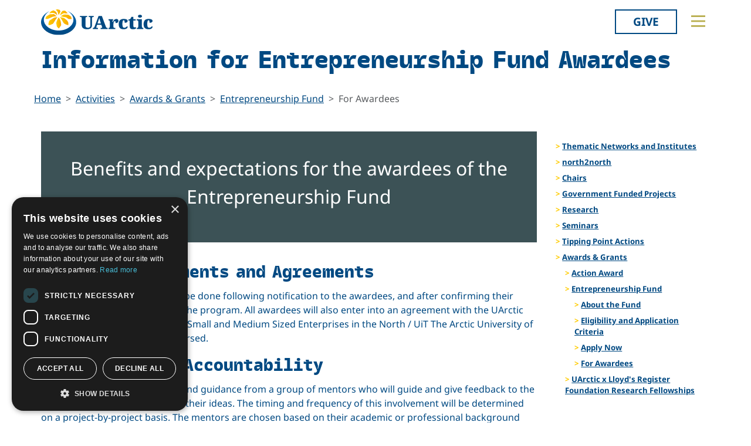

--- FILE ---
content_type: text/css
request_url: https://www.uarctic.org/dist/tom-select-Cetaf9VI.css
body_size: 6284
content:
.ts-control{border:1px solid var(--bs-border-color);padding:.375rem .75rem;width:100%;overflow:hidden;position:relative;z-index:1;box-sizing:border-box;box-shadow:none;border-radius:var(--bs-border-radius);display:flex;flex-wrap:wrap}.ts-wrapper.multi.has-items .ts-control{padding:calc(.375rem - 1px + -0) .75rem calc(.375rem - 4px + -0)}.full .ts-control{background-color:var(--bs-body-bg)}.disabled .ts-control,.disabled .ts-control *{cursor:default!important}.focus .ts-control{box-shadow:none}.ts-control>*{vertical-align:baseline;display:inline-block}.ts-wrapper.multi .ts-control>div{cursor:pointer;margin:0 3px 3px 0;padding:1px 5px;background:#efefef;color:#343a40;border:0 solid #dee2e6}.ts-wrapper.multi .ts-control>div.active{background:#004982;color:#fff;border:0 solid rgba(0,0,0,0)}.ts-wrapper.multi.disabled .ts-control>div,.ts-wrapper.multi.disabled .ts-control>div.active{color:#878787;background:#fff;border:0 solid white}.ts-control>input{flex:1 1 auto;min-width:7rem;display:inline-block!important;padding:0!important;min-height:0!important;max-height:none!important;max-width:100%!important;margin:0!important;text-indent:0!important;border:0 none!important;background:none!important;line-height:inherit!important;-webkit-user-select:auto!important;-moz-user-select:auto!important;user-select:auto!important;box-shadow:none!important}.ts-control>input::-ms-clear{display:none}.ts-control>input:focus{outline:none!important}.has-items .ts-control>input{margin:0 4px!important}.ts-control.rtl{text-align:right}.ts-control.rtl.single .ts-control:after{left:calc(.75rem + 5px);right:auto}.ts-control.rtl .ts-control>input{margin:0 4px 0 -2px!important}.disabled .ts-control{opacity:.5;background-color:var(--bs-secondary-bg)}.input-hidden .ts-control>input{opacity:0;position:absolute;left:-10000px}.ts-dropdown{position:absolute;top:100%;left:0;width:100%;z-index:10;border:1px solid #d0d0d0;background:var(--bs-body-bg);margin:.25rem 0 0;border-top:0 none;box-sizing:border-box;box-shadow:0 1px 3px #0000001a;border-radius:0 0 var(--bs-border-radius) var(--bs-border-radius)}.ts-dropdown [data-selectable]{cursor:pointer;overflow:hidden}.ts-dropdown [data-selectable] .highlight{background:#ffed2866;border-radius:1px}.ts-dropdown .option,.ts-dropdown .optgroup-header,.ts-dropdown .no-results,.ts-dropdown .create{padding:3px .75rem}.ts-dropdown .option,.ts-dropdown [data-disabled],.ts-dropdown [data-disabled] [data-selectable].option{cursor:inherit;opacity:.5}.ts-dropdown [data-selectable].option{opacity:1;cursor:pointer}.ts-dropdown .optgroup:first-child .optgroup-header{border-top:0 none}.ts-dropdown .optgroup-header{color:#6c757d;background:var(--bs-body-bg);cursor:default}.ts-dropdown .active{background-color:var(--bs-tertiary-bg);color:var(--bs-body-color)}.ts-dropdown .active.create{color:var(--bs-body-color)}.ts-dropdown .create{color:#343a4080}.ts-dropdown .spinner{display:inline-block;width:30px;height:30px;margin:3px .75rem}.ts-dropdown .spinner:after{content:" ";display:block;width:24px;height:24px;margin:3px;border-radius:50%;border:5px solid #d0d0d0;border-color:#d0d0d0 transparent #d0d0d0 transparent;animation:lds-dual-ring 1.2s linear infinite}@keyframes lds-dual-ring{0%{transform:rotate(0)}to{transform:rotate(360deg)}}.ts-dropdown-content{overflow:hidden auto;max-height:200px;scroll-behavior:smooth}.ts-wrapper.plugin-drag_drop .ts-dragging{color:transparent!important}.ts-wrapper.plugin-drag_drop .ts-dragging>*{visibility:hidden!important}.plugin-checkbox_options:not(.rtl) .option input{margin-right:.5rem}.plugin-checkbox_options.rtl .option input{margin-left:.5rem}.plugin-clear_button{--ts-pr-clear-button: 1em}.plugin-clear_button .clear-button{opacity:0;position:absolute;top:50%;transform:translateY(-50%);right:calc(.75rem - 5px);margin-right:0!important;background:transparent!important;transition:opacity .5s;cursor:pointer}.plugin-clear_button.form-select .clear-button,.plugin-clear_button.single .clear-button{right:max(var(--ts-pr-caret),.75rem)}.plugin-clear_button.focus.has-items .clear-button,.plugin-clear_button:not(.disabled):hover.has-items .clear-button{opacity:1}.ts-wrapper .dropdown-header{position:relative;padding:6px .75rem;border-bottom:1px solid #d0d0d0;background:color-mix(var(--bs-body-bg),#d0d0d0,85%);border-radius:var(--bs-border-radius) var(--bs-border-radius) 0 0}.ts-wrapper .dropdown-header-close{position:absolute;right:.75rem;top:50%;color:#343a40;opacity:.4;margin-top:-12px;line-height:20px;font-size:20px!important}.ts-wrapper .dropdown-header-close:hover{color:#000}.plugin-dropdown_input.focus.dropdown-active .ts-control{box-shadow:none;border:1px solid var(--bs-border-color);box-shadow:var(--bs-box-shadow-inset)}.plugin-dropdown_input .dropdown-input{border:1px solid #d0d0d0;border-width:0 0 1px;display:block;padding:.375rem .75rem;box-shadow:none;width:100%;background:transparent}.plugin-dropdown_input.focus .ts-dropdown .dropdown-input{border-color:#80a4c1;outline:0;box-shadow:0 0 0 .25rem #00498240}.plugin-dropdown_input .items-placeholder{border:0 none!important;box-shadow:none!important;width:100%}.plugin-dropdown_input.has-items .items-placeholder,.plugin-dropdown_input.dropdown-active .items-placeholder{display:none!important}.ts-wrapper.plugin-input_autogrow.has-items .ts-control>input{min-width:0}.ts-wrapper.plugin-input_autogrow.has-items.focus .ts-control>input{flex:none;min-width:4px}.ts-wrapper.plugin-input_autogrow.has-items.focus .ts-control>input::-moz-placeholder{color:transparent}.ts-wrapper.plugin-input_autogrow.has-items.focus .ts-control>input::placeholder{color:transparent}.ts-dropdown.plugin-optgroup_columns .ts-dropdown-content{display:flex}.ts-dropdown.plugin-optgroup_columns .optgroup{border-right:1px solid #f2f2f2;border-top:0 none;flex-grow:1;flex-basis:0;min-width:0}.ts-dropdown.plugin-optgroup_columns .optgroup:last-child{border-right:0 none}.ts-dropdown.plugin-optgroup_columns .optgroup:before{display:none}.ts-dropdown.plugin-optgroup_columns .optgroup-header{border-top:0 none}.ts-wrapper.plugin-remove_button .item{display:inline-flex;align-items:center}.ts-wrapper.plugin-remove_button .item .remove{color:inherit;text-decoration:none;vertical-align:middle;display:inline-block;padding:0 5px;border-radius:0 2px 2px 0;box-sizing:border-box}.ts-wrapper.plugin-remove_button .item .remove:hover{background:#0000000d}.ts-wrapper.plugin-remove_button.disabled .item .remove:hover{background:none}.ts-wrapper.plugin-remove_button .remove-single{position:absolute;right:0;top:0;font-size:23px}.ts-wrapper.plugin-remove_button:not(.rtl) .item{padding-right:0!important}.ts-wrapper.plugin-remove_button:not(.rtl) .item .remove{border-left:1px solid #dee2e6;margin-left:5px}.ts-wrapper.plugin-remove_button:not(.rtl) .item.active .remove{border-left-color:#0000}.ts-wrapper.plugin-remove_button:not(.rtl).disabled .item .remove{border-left-color:#fff}.ts-wrapper.plugin-remove_button.rtl .item{padding-left:0!important}.ts-wrapper.plugin-remove_button.rtl .item .remove{border-right:1px solid #dee2e6;margin-right:5px}.ts-wrapper.plugin-remove_button.rtl .item.active .remove{border-right-color:#0000}.ts-wrapper.plugin-remove_button.rtl.disabled .item .remove{border-right-color:#fff}:root{--ts-pr-clear-button: 0px;--ts-pr-caret: 0px;--ts-pr-min: .75rem}.ts-wrapper.single .ts-control,.ts-wrapper.single .ts-control input{cursor:pointer}.ts-control:not(.rtl){padding-right:max(var(--ts-pr-min),var(--ts-pr-clear-button) + var(--ts-pr-caret))!important}.ts-control.rtl{padding-left:max(var(--ts-pr-min),var(--ts-pr-clear-button) + var(--ts-pr-caret))!important}.ts-wrapper{position:relative}.ts-dropdown,.ts-control,.ts-control input{color:#343a40;font-family:inherit;font-size:inherit;line-height:1.5}.ts-control,.ts-wrapper.single.input-active .ts-control{background:var(--bs-body-bg);cursor:text}.ts-hidden-accessible{border:0!important;clip:rect(0 0 0 0)!important;clip-path:inset(50%)!important;overflow:hidden!important;padding:0!important;position:absolute!important;width:1px!important;white-space:nowrap!important}.ts-dropdown,.ts-dropdown.form-control,.ts-dropdown.form-select{height:auto;padding:0;z-index:2000;background:var(--bs-body-bg);border:1px solid var(--bs-border-color-translucent);border-radius:.375rem;box-shadow:0 6px 12px #0000002d}.ts-dropdown .optgroup-header{font-size:.875rem;line-height:1.5}.ts-dropdown .optgroup:first-child:before{display:none}.ts-dropdown .optgroup:before{content:" ";display:block;height:0;overflow:hidden;border-top:1px solid var(--bs-border-color-translucent);margin:.5rem -.75rem}.ts-dropdown .create{padding-left:.75rem}.ts-dropdown-content{padding:5px 0}.ts-control{transition:border-color .15s ease-in-out,box-shadow .15s ease-in-out}@media (prefers-reduced-motion: reduce){.ts-control{transition:none}}.ts-control{display:flex;align-items:center}.focus .ts-control{border-color:#80a4c1;outline:0;box-shadow:0 0 0 .25rem #00498240}.ts-control .item{display:flex;align-items:center}.ts-wrapper.is-invalid,.was-validated .invalid,.was-validated :invalid+.ts-wrapper{border-color:var(--bs-form-invalid-color)}.ts-wrapper.is-invalid:not(.single),.was-validated .invalid:not(.single),.was-validated :invalid+.ts-wrapper:not(.single){background-image:url("data:image/svg+xml,%3csvg xmlns='http://www.w3.org/2000/svg' viewBox='0 0 12 12' width='12' height='12' fill='none' stroke='%23dc3545'%3e%3ccircle cx='6' cy='6' r='4.5'/%3e%3cpath stroke-linejoin='round' d='M5.8 3.6h.4L6 6.5z'/%3e%3ccircle cx='6' cy='8.2' r='.6' fill='%23dc3545' stroke='none'/%3e%3c/svg%3e");background-position:right calc(.375em + .1875rem) center;background-size:calc(.75em + .375rem) calc(.75em + .375rem);background-repeat:no-repeat}.ts-wrapper.is-invalid.single,.was-validated .invalid.single,.was-validated :invalid+.ts-wrapper.single{background-image:url("data:image/svg+xml,%3csvg xmlns='http://www.w3.org/2000/svg' viewBox='0 0 16 16'%3e%3cpath fill='none' stroke='%23343a40' stroke-linecap='round' stroke-linejoin='round' stroke-width='2' d='m2 5 6 6 6-6'/%3e%3c/svg%3e"),url("data:image/svg+xml,%3csvg xmlns='http://www.w3.org/2000/svg' viewBox='0 0 12 12' width='12' height='12' fill='none' stroke='%23dc3545'%3e%3ccircle cx='6' cy='6' r='4.5'/%3e%3cpath stroke-linejoin='round' d='M5.8 3.6h.4L6 6.5z'/%3e%3ccircle cx='6' cy='8.2' r='.6' fill='%23dc3545' stroke='none'/%3e%3c/svg%3e");background-position:right .75rem center,center right 2.25rem;background-size:16px 12px,calc(.75em + .375rem) calc(.75em + .375rem);background-repeat:no-repeat}.ts-wrapper.is-invalid.focus .ts-control,.was-validated .invalid.focus .ts-control,.was-validated :invalid+.ts-wrapper.focus .ts-control{border-color:var(--bs-form-invalid-color);box-shadow:0 0 0 .25rem rgba(var(--bs-form-invalid-color),.25)}.ts-wrapper.is-valid,.was-validated .valid,.was-validated :valid+.ts-wrapper{border-color:var(--bs-form-valid-color)}.ts-wrapper.is-valid:not(.single),.was-validated .valid:not(.single),.was-validated :valid+.ts-wrapper:not(.single){background-image:url("data:image/svg+xml,%3csvg xmlns='http://www.w3.org/2000/svg' viewBox='0 0 8 8'%3e%3cpath fill='%23198754' d='M2.3 6.73.6 4.53c-.4-1.04.46-1.4 1.1-.8l1.1 1.4 3.4-3.8c.6-.63 1.6-.27 1.2.7l-4 4.6c-.43.5-.8.4-1.1.1'/%3e%3c/svg%3e");background-position:right calc(.375em + .1875rem) center;background-size:calc(.75em + .375rem) calc(.75em + .375rem);background-repeat:no-repeat}.ts-wrapper.is-valid.single,.was-validated .valid.single,.was-validated :valid+.ts-wrapper.single{background-image:url("data:image/svg+xml,%3csvg xmlns='http://www.w3.org/2000/svg' viewBox='0 0 16 16'%3e%3cpath fill='none' stroke='%23343a40' stroke-linecap='round' stroke-linejoin='round' stroke-width='2' d='m2 5 6 6 6-6'/%3e%3c/svg%3e"),url("data:image/svg+xml,%3csvg xmlns='http://www.w3.org/2000/svg' viewBox='0 0 8 8'%3e%3cpath fill='%23198754' d='M2.3 6.73.6 4.53c-.4-1.04.46-1.4 1.1-.8l1.1 1.4 3.4-3.8c.6-.63 1.6-.27 1.2.7l-4 4.6c-.43.5-.8.4-1.1.1'/%3e%3c/svg%3e");background-position:right .75rem center,center right 2.25rem;background-size:16px 12px,calc(.75em + .375rem) calc(.75em + .375rem);background-repeat:no-repeat}.ts-wrapper.is-valid.focus .ts-control,.was-validated .valid.focus .ts-control,.was-validated :valid+.ts-wrapper.focus .ts-control{border-color:var(--bs-form-valid-color);box-shadow:0 0 0 .25rem rgba(var(--bs-form-valid-color),.25)}.ts-wrapper{min-height:calc(1.5em + .75rem + calc(var(--bs-border-width) * 2));display:flex}.input-group-sm>.ts-wrapper,.ts-wrapper.form-select-sm,.ts-wrapper.form-control-sm{min-height:calc(1.5em + .5rem + calc(var(--bs-border-width) * 2))}.input-group-sm>.ts-wrapper .ts-control,.ts-wrapper.form-select-sm .ts-control,.ts-wrapper.form-control-sm .ts-control{font-size:.875rem}.input-group-sm>.ts-wrapper.has-items .ts-control,.ts-wrapper.form-select-sm.has-items .ts-control,.ts-wrapper.form-control-sm.has-items .ts-control{font-size:.875rem;padding-bottom:0}.input-group-sm>.ts-wrapper.multi.has-items .ts-control,.ts-wrapper.form-select-sm.multi.has-items .ts-control,.ts-wrapper.form-control-sm.multi.has-items .ts-control{padding-top:calc((calc(1.5em + .5rem + calc(var(--bs-border-width) * 2)) - 1.5 * .875rem - calc((var(--bs-border-width) + 1px) * 2)) / 2)!important}.ts-wrapper.multi.has-items .ts-control{padding-left:calc(.75rem - 5px);--ts-pr-min: calc(.75rem - 5px) }.ts-wrapper.multi .ts-control>div{border-radius:calc(var(--bs-border-radius) - 1px)}.input-group-lg>.ts-wrapper,.ts-wrapper.form-control-lg,.ts-wrapper.form-select-lg{min-height:calc(1.5em + 1rem + calc(var(--bs-border-width) * 2))}.input-group-lg>.ts-wrapper .ts-control,.ts-wrapper.form-control-lg .ts-control,.ts-wrapper.form-select-lg .ts-control{font-size:1.25rem}.ts-wrapper:not(.form-control,.form-select){padding:0;border:none;height:auto;box-shadow:none;background:none}.ts-wrapper:not(.form-control,.form-select).single .ts-control{background-image:url("data:image/svg+xml,%3csvg xmlns='http://www.w3.org/2000/svg' viewBox='0 0 16 16'%3e%3cpath fill='none' stroke='%23343a40' stroke-linecap='round' stroke-linejoin='round' stroke-width='2' d='m2 5 6 6 6-6'/%3e%3c/svg%3e");background-repeat:no-repeat;background-position:right .75rem center;background-size:16px 12px}.ts-wrapper.form-select,.ts-wrapper.single{--ts-pr-caret: 2.25rem}.ts-wrapper.form-control,.ts-wrapper.form-select{padding:0!important;height:auto;box-shadow:none;display:flex}.ts-wrapper.form-control .ts-control,.ts-wrapper.form-control.single.input-active .ts-control,.ts-wrapper.form-select .ts-control,.ts-wrapper.form-select.single.input-active .ts-control{border:none!important}.ts-wrapper.form-control:not(.disabled) .ts-control,.ts-wrapper.form-control:not(.disabled).single.input-active .ts-control,.ts-wrapper.form-select:not(.disabled) .ts-control,.ts-wrapper.form-select:not(.disabled).single.input-active .ts-control{background:transparent!important}.input-group>.ts-wrapper{flex-grow:1;width:1%}.input-group>.ts-wrapper:not(:nth-child(2))>.ts-control{border-top-left-radius:0;border-bottom-left-radius:0}.input-group>.ts-wrapper:not(:last-child)>.ts-control{border-top-right-radius:0;border-bottom-right-radius:0}.input-validation-error{border-color:#a94442;background-color:#f2dede;box-shadow:inset 0 1px 1px #00000013}.input-validation-error:focus{border-color:#843534;box-shadow:inset 0 1px 1px #00000013,0 0 6px #ce8483}.field-validation-error{color:#a94442}.alert.validation-summary-valid{display:none}.validation-summary-errors>ul{margin-bottom:0}.panel{margin-bottom:20px;background-color:#fff;border:1px solid transparent;border-radius:0;box-shadow:0 1px 1px #0000000d}.panel-body{padding:15px}.panel-heading{padding:10px 15px;border-bottom:1px solid transparent;border-top-right-radius:0;border-top-left-radius:0}.panel-heading>.dropdown .dropdown-toggle{color:inherit}.panel-title{margin-top:0;margin-bottom:0;font-size:16px;color:inherit}.panel-title>a{color:inherit}.panel-footer{padding:10px 15px;background-color:#f5f5f5;border-top:1px solid #ddd;border-bottom-right-radius:-1;border-bottom-left-radius:-1}.panel>.list-group{margin-bottom:0}.panel>.list-group .list-group-item{border-width:1px 0;border-radius:0}.panel>.list-group:first-child .list-group-item:first-child{border-top:0;border-top-right-radius:-1;border-top-left-radius:-1}.panel>.list-group:last-child .list-group-item:last-child{border-bottom:0;border-bottom-right-radius:-1;border-bottom-left-radius:-1}.panel-heading+.list-group .list-group-item:first-child{border-top-width:0}.list-group+.panel-footer{border-top-width:0}.panel>.panel-collapse>.table,.panel>.table,.panel>.table-responsive>.table{margin-bottom:0}.panel>.table-responsive:first-child>.table:first-child,.panel>.table:first-child{border-top-right-radius:-1;border-top-left-radius:-1}.panel>.table-responsive:first-child>.table:first-child>tbody:first-child>tr:first-child td:first-child,.panel>.table-responsive:first-child>.table:first-child>tbody:first-child>tr:first-child th:first-child,.panel>.table-responsive:first-child>.table:first-child>thead:first-child>tr:first-child td:first-child,.panel>.table-responsive:first-child>.table:first-child>thead:first-child>tr:first-child th:first-child,.panel>.table:first-child>tbody:first-child>tr:first-child td:first-child,.panel>.table:first-child>tbody:first-child>tr:first-child th:first-child,.panel>.table:first-child>thead:first-child>tr:first-child td:first-child,.panel>.table:first-child>thead:first-child>tr:first-child th:first-child{border-top-left-radius:-1}.panel>.table-responsive:first-child>.table:first-child>tbody:first-child>tr:first-child td:last-child,.panel>.table-responsive:first-child>.table:first-child>tbody:first-child>tr:first-child th:last-child,.panel>.table-responsive:first-child>.table:first-child>thead:first-child>tr:first-child td:last-child,.panel>.table-responsive:first-child>.table:first-child>thead:first-child>tr:first-child th:last-child,.panel>.table:first-child>tbody:first-child>tr:first-child td:last-child,.panel>.table:first-child>tbody:first-child>tr:first-child th:last-child,.panel>.table:first-child>thead:first-child>tr:first-child td:last-child,.panel>.table:first-child>thead:first-child>tr:first-child th:last-child{border-top-right-radius:-1}.panel>.table-responsive:last-child>.table:last-child,.panel>.table:last-child{border-bottom-right-radius:-1;border-bottom-left-radius:-1}.panel>.table-responsive:last-child>.table:last-child>tbody:last-child>tr:last-child td:first-child,.panel>.table-responsive:last-child>.table:last-child>tbody:last-child>tr:last-child th:first-child,.panel>.table-responsive:last-child>.table:last-child>tfoot:last-child>tr:last-child td:first-child,.panel>.table-responsive:last-child>.table:last-child>tfoot:last-child>tr:last-child th:first-child,.panel>.table:last-child>tbody:last-child>tr:last-child td:first-child,.panel>.table:last-child>tbody:last-child>tr:last-child th:first-child,.panel>.table:last-child>tfoot:last-child>tr:last-child td:first-child,.panel>.table:last-child>tfoot:last-child>tr:last-child th:first-child{border-bottom-left-radius:-1}.panel>.table-responsive:last-child>.table:last-child>tbody:last-child>tr:last-child td:last-child,.panel>.table-responsive:last-child>.table:last-child>tbody:last-child>tr:last-child th:last-child,.panel>.table-responsive:last-child>.table:last-child>tfoot:last-child>tr:last-child td:last-child,.panel>.table-responsive:last-child>.table:last-child>tfoot:last-child>tr:last-child th:last-child,.panel>.table:last-child>tbody:last-child>tr:last-child td:last-child,.panel>.table:last-child>tbody:last-child>tr:last-child th:last-child,.panel>.table:last-child>tfoot:last-child>tr:last-child td:last-child,.panel>.table:last-child>tfoot:last-child>tr:last-child th:last-child{border-bottom-right-radius:-1}.panel>.panel-body+.table,.panel>.panel-body+.table-responsive{border-top:1px solid #ddd}.panel>.table>tbody:first-child>tr:first-child td,.panel>.table>tbody:first-child>tr:first-child th{border-top:0}.panel>.table-bordered,.panel>.table-responsive>.table-bordered{border:0}.panel>.table-bordered>tbody>tr>td:first-child,.panel>.table-bordered>tbody>tr>th:first-child,.panel>.table-bordered>tfoot>tr>td:first-child,.panel>.table-bordered>tfoot>tr>th:first-child,.panel>.table-bordered>thead>tr>td:first-child,.panel>.table-bordered>thead>tr>th:first-child,.panel>.table-responsive>.table-bordered>tbody>tr>td:first-child,.panel>.table-responsive>.table-bordered>tbody>tr>th:first-child,.panel>.table-responsive>.table-bordered>tfoot>tr>td:first-child,.panel>.table-responsive>.table-bordered>tfoot>tr>th:first-child,.panel>.table-responsive>.table-bordered>thead>tr>td:first-child,.panel>.table-responsive>.table-bordered>thead>tr>th:first-child{border-left:0}.panel>.table-bordered>tbody>tr>td:last-child,.panel>.table-bordered>tbody>tr>th:last-child,.panel>.table-bordered>tfoot>tr>td:last-child,.panel>.table-bordered>tfoot>tr>th:last-child,.panel>.table-bordered>thead>tr>td:last-child,.panel>.table-bordered>thead>tr>th:last-child,.panel>.table-responsive>.table-bordered>tbody>tr>td:last-child,.panel>.table-responsive>.table-bordered>tbody>tr>th:last-child,.panel>.table-responsive>.table-bordered>tfoot>tr>td:last-child,.panel>.table-responsive>.table-bordered>tfoot>tr>th:last-child,.panel>.table-responsive>.table-bordered>thead>tr>td:last-child,.panel>.table-responsive>.table-bordered>thead>tr>th:last-child{border-right:0}.panel>.table-bordered>tbody>tr:first-child>td,.panel>.table-bordered>tbody>tr:first-child>th,.panel>.table-bordered>thead>tr:first-child>td,.panel>.table-bordered>thead>tr:first-child>th,.panel>.table-responsive>.table-bordered>tbody>tr:first-child>td,.panel>.table-responsive>.table-bordered>tbody>tr:first-child>th,.panel>.table-responsive>.table-bordered>thead>tr:first-child>td,.panel>.table-responsive>.table-bordered>thead>tr:first-child>th{border-bottom:0}.panel>.table-bordered>tbody>tr:last-child>td,.panel>.table-bordered>tbody>tr:last-child>th,.panel>.table-bordered>tfoot>tr:last-child>td,.panel>.table-bordered>tfoot>tr:last-child>th,.panel>.table-responsive>.table-bordered>tbody>tr:last-child>td,.panel>.table-responsive>.table-bordered>tbody>tr:last-child>th,.panel>.table-responsive>.table-bordered>tfoot>tr:last-child>td,.panel>.table-responsive>.table-bordered>tfoot>tr:last-child>th{border-bottom:0}.panel>.table-responsive{border:0;margin-bottom:0}.panel-group{margin-bottom:20px}.panel-group .panel{margin-bottom:0;border-radius:0}.panel-group .panel+.panel{margin-top:5px}.panel-group .panel-heading{border-bottom:0}.panel-group .panel-heading+.panel-collapse>.panel-body{border-top:1px solid #ddd}.panel-group .panel-footer{border-top:0}.panel-group .panel-footer+.panel-collapse .panel-body{border-bottom:1px solid #ddd}.panel-default{border-color:#ddd}.panel-default>.panel-heading{color:#333;background-color:#f5f5f5;border-color:#ddd}.panel-default>.panel-heading+.panel-collapse>.panel-body{border-top-color:#ddd}.panel-default>.panel-heading .badge{color:#f5f5f5;background-color:#333}.panel-default>.panel-footer+.panel-collapse>.panel-body{border-bottom-color:#ddd}.panel-primary{border-color:#428bca}.panel-primary>.panel-heading{color:#fff;background-color:#428bca;border-color:#428bca}.panel-primary>.panel-heading+.panel-collapse>.panel-body{border-top-color:#428bca}.panel-primary>.panel-heading .badge{color:#428bca;background-color:#fff}.panel-primary>.panel-footer+.panel-collapse>.panel-body{border-bottom-color:#428bca}.panel-success{border-color:#d6e9c6}.panel-success>.panel-heading{color:#3c763d;background-color:#dff0d8;border-color:#d6e9c6}.panel-success>.panel-heading+.panel-collapse>.panel-body{border-top-color:#d6e9c6}.panel-success>.panel-heading .badge{color:#dff0d8;background-color:#3c763d}.panel-success>.panel-footer+.panel-collapse>.panel-body{border-bottom-color:#d6e9c6}.panel-info{border-color:#bce8f1}.panel-info>.panel-heading{color:#31708f;background-color:#d9edf7;border-color:#bce8f1}.panel-info>.panel-heading+.panel-collapse>.panel-body{border-top-color:#bce8f1}.panel-info>.panel-heading .badge{color:#d9edf7;background-color:#31708f}.panel-info>.panel-footer+.panel-collapse>.panel-body{border-bottom-color:#bce8f1}.panel-warning{border-color:#faebcc}.panel-warning>.panel-heading{color:#8a6d3b;background-color:#fcf8e3;border-color:#faebcc}.panel-warning>.panel-heading+.panel-collapse>.panel-body{border-top-color:#faebcc}.panel-warning>.panel-heading .badge{color:#fcf8e3;background-color:#8a6d3b}.panel-warning>.panel-footer+.panel-collapse>.panel-body{border-bottom-color:#faebcc}.panel-danger{border-color:#ebccd1}.panel-danger>.panel-heading{color:#a94442;background-color:#f2dede;border-color:#ebccd1}.panel-danger>.panel-heading+.panel-collapse>.panel-body{border-top-color:#ebccd1}.panel-danger>.panel-heading .badge{color:#f2dede;background-color:#a94442}.panel-danger>.panel-footer+.panel-collapse>.panel-body{border-bottom-color:#ebccd1}.editor-label{margin:1em 0 0}.editor-label:first-child{margin:0}.form-helpcol{border:1px solid #999;padding:1em}.form-helpcol h1{margin-top:0}.pac-container,.tox-tinymce-aux{z-index:2060!important}.form-select.is-valid+.ts-wrapper{border-color:var(--bs-form-valid-border-color)}.form-select.is-valid+.ts-wrapper:not([multiple]):not([size]),.form-select.is-valid+.ts-wrapper:not([multiple])[size="1"]{--bs-form-select-bg-icon: url("data:image/svg+xml,%3csvg xmlns='http://www.w3.org/2000/svg' viewBox='0 0 8 8'%3e%3cpath fill='%23198754' d='M2.3 6.73.6 4.53c-.4-1.04.46-1.4 1.1-.8l1.1 1.4 3.4-3.8c.6-.63 1.6-.27 1.2.7l-4 4.6c-.43.5-.8.4-1.1.1'/%3e%3c/svg%3e");padding-right:4.125rem;background-position:right .75rem center,center right 2.25rem;background-size:16px 12px,calc(.75em + .375rem) calc(.75em + .375rem)}.form-select.is-valid+.ts-wrapper:focus{border-color:var(--bs-form-valid-border-color);box-shadow:0 0 0 .25rem rgba(var(--bs-success-rgb),.25)}textarea.form-control.is-valid+.tox-tinymce{border-color:var(--bs-form-valid-border-color)}textarea.form-control.is-valid+.tox-tinymce .tox-editor-header{background-color:transparent}textarea.form-control.is-valid+.tox-tinymce .tox-menubar{padding-right:calc(1.5em + .75rem);background-color:transparent}textarea.form-control.is-valid+.tox-tinymce{background-position:top calc(.375em + .1875rem) right calc(.375em + .1875rem);background-image:url("data:image/svg+xml,%3csvg xmlns='http://www.w3.org/2000/svg' viewBox='0 0 8 8'%3e%3cpath fill='%23198754' d='M2.3 6.73.6 4.53c-.4-1.04.46-1.4 1.1-.8l1.1 1.4 3.4-3.8c.6-.63 1.6-.27 1.2.7l-4 4.6c-.43.5-.8.4-1.1.1'/%3e%3c/svg%3e");background-repeat:no-repeat;background-size:calc(.75em + .375rem) calc(.75em + .375rem)}textarea.form-control.is-valid+.tox-tinymce:focus{border-color:var(--bs-form-valid-border-color);box-shadow:0 0 0 .25rem rgba(var(--bs-success-rgb),.25)}.form-select.is-invalid+.ts-wrapper{border-color:var(--bs-form-invalid-border-color)}.form-select.is-invalid+.ts-wrapper:not([multiple]):not([size]),.form-select.is-invalid+.ts-wrapper:not([multiple])[size="1"]{--bs-form-select-bg-icon: url("data:image/svg+xml,%3csvg xmlns='http://www.w3.org/2000/svg' viewBox='0 0 12 12' width='12' height='12' fill='none' stroke='%23dc3545'%3e%3ccircle cx='6' cy='6' r='4.5'/%3e%3cpath stroke-linejoin='round' d='M5.8 3.6h.4L6 6.5z'/%3e%3ccircle cx='6' cy='8.2' r='.6' fill='%23dc3545' stroke='none'/%3e%3c/svg%3e");padding-right:4.125rem;background-position:right .75rem center,center right 2.25rem;background-size:16px 12px,calc(.75em + .375rem) calc(.75em + .375rem)}.form-select.is-invalid+.ts-wrapper:focus{border-color:var(--bs-form-invalid-border-color);box-shadow:0 0 0 .25rem rgba(var(--bs-danger-rgb),.25)}textarea.form-control.is-invalid+.tox-tinymce{border-color:var(--bs-form-invalid-border-color)}textarea.form-control.is-invalid+.tox-tinymce .tox-editor-header{background-color:transparent}textarea.form-control.is-invalid+.tox-tinymce .tox-menubar{padding-right:calc(1.5em + .75rem);background-color:transparent}textarea.form-control.is-invalid+.tox-tinymce{background-position:top calc(.375em + .1875rem) right calc(.375em + .1875rem);background-image:url("data:image/svg+xml,%3csvg xmlns='http://www.w3.org/2000/svg' viewBox='0 0 12 12' width='12' height='12' fill='none' stroke='%23dc3545'%3e%3ccircle cx='6' cy='6' r='4.5'/%3e%3cpath stroke-linejoin='round' d='M5.8 3.6h.4L6 6.5z'/%3e%3ccircle cx='6' cy='8.2' r='.6' fill='%23dc3545' stroke='none'/%3e%3c/svg%3e");background-repeat:no-repeat;background-size:calc(.75em + .375rem) calc(.75em + .375rem)}textarea.form-control.is-invalid+.tox-tinymce:focus{border-color:var(--bs-form-invalid-border-color);box-shadow:0 0 0 .25rem rgba(var(--bs-danger-rgb),.25)}.editor-field .tox-tinymce{border-width:1px;border-radius:0}.rifrm-row-state-3 button[data-action=delete]{display:none}tbody>tr>td.rifrm-cell-state-0{background-color:#d1e7dd}tbody>tr>td.rifrm-cell-state-1{background-color:#fff3cd}tbody>tr>td.rifrm-cell-state-2{background-color:#fff3cd}tbody>tr>td.rifrm-cell-state-3{background-color:#f8d7da}tbody>tr>td.rifrm-cell-state-4{background-color:#f8d7da}
